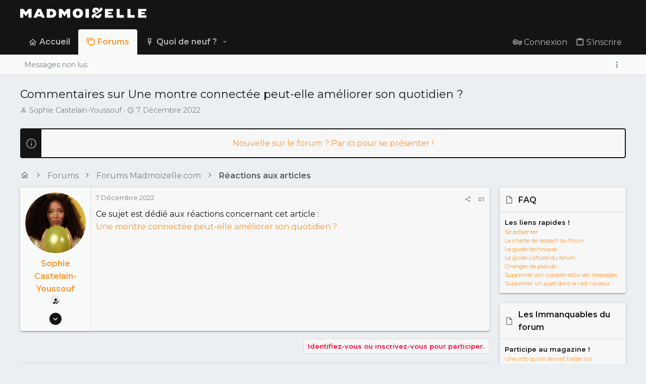

--- FILE ---
content_type: application/javascript; charset=utf-8
request_url: https://forums.madmoizelle.com/js/themehouse/uix/deferWidthToggle.min.js?_v=fa9befb1
body_size: 587
content:
(function(h){function e(c){if(k[c])return k[c].exports;var a=k[c]={i:c,l:!1,exports:{}};h[c].call(a.exports,a,a.exports,e);a.l=!0;return a.exports}var k={};e.m=h;e.c=k;e.d=function(c,a,d){e.o(c,a)||Object.defineProperty(c,a,{configurable:!1,enumerable:!0,get:d})};e.n=function(c){var a=c&&c.__esModule?function(){return c["default"]}:function(){return c};e.d(a,"a",a);return a};e.o=function(c,a){return Object.prototype.hasOwnProperty.call(c,a)};e.p="";return e(e.s=19)})({19:function(h,e,k){Object.defineProperty(e,
"__esModule",{value:!0});(new (k(20).a)({settings:window.themehouse.settings.widthToggle})).register()},20:function(h,e,k){var c=function(){function a(d,b){for(var g=0;g<b.length;g++){var f=b[g];f.enumerable=f.enumerable||!1;f.configurable=!0;"value"in f&&(f.writable=!0);Object.defineProperty(d,f.key,f)}}return function(d,b,g){b&&a(d.prototype,b);g&&a(d,g);return d}}();h=function(){function a(d){var b=this,g=d.settings;g=void 0===g?{}:g;var f=d.init;f=void 0===f?!1:f;d=d.commonVersion;d=void 0===
d?"20210125":d;if(!(this instanceof a))throw new TypeError("Cannot call a class as a function");this.init=function(){b.initGet();b.initSet()};this.initGet=function(){var m=window.document.querySelector(b.settings.triggerSelector),l=window.document.querySelector(b.settings.selector);m&&l&&m.addEventListener("click",function(){var n="fixed";l.classList.contains(b.settings.fixedClass)?(l.classList.remove(b.settings.fixedClass),l.classList.add(b.settings.fluidClass),n="fluid"):(l.classList.add(b.settings.fixedClass),
l.classList.remove(b.settings.fluidClass));window.setTimeout(function(){b.common.resizeFire()},b.settings.delay);b.common.fetch({url:b.settings.link,data:{width:n}})})};this.initSet=function(){b.running=!0};this.running=!1;this.settings=Object.assign({selector:"html",triggerSelector:"#uix_widthToggle--trigger",fixedClass:"uix_page--fixed",fluidClass:"uix_page--fluid",enabled:!1,link:"",delay:400},g);this.commonVersion=d;this.common=window.themehouse.common[d];f&&this.init()}c(a,[{key:"register",value:function(){this.common.register({phase:"afterGet",
addon:"TH_UIX_WidthToggle",func:this.initGet,order:10});this.common.register({phase:"afterSet",addon:"TH_UIX_WidthToggle",func:this.initSet,order:10})}}]);return a}();"undefined"===typeof window.themehouse&&(window.themehouse={});window.themehouse.widthToggle={widthToggle:h};e.a=h}});